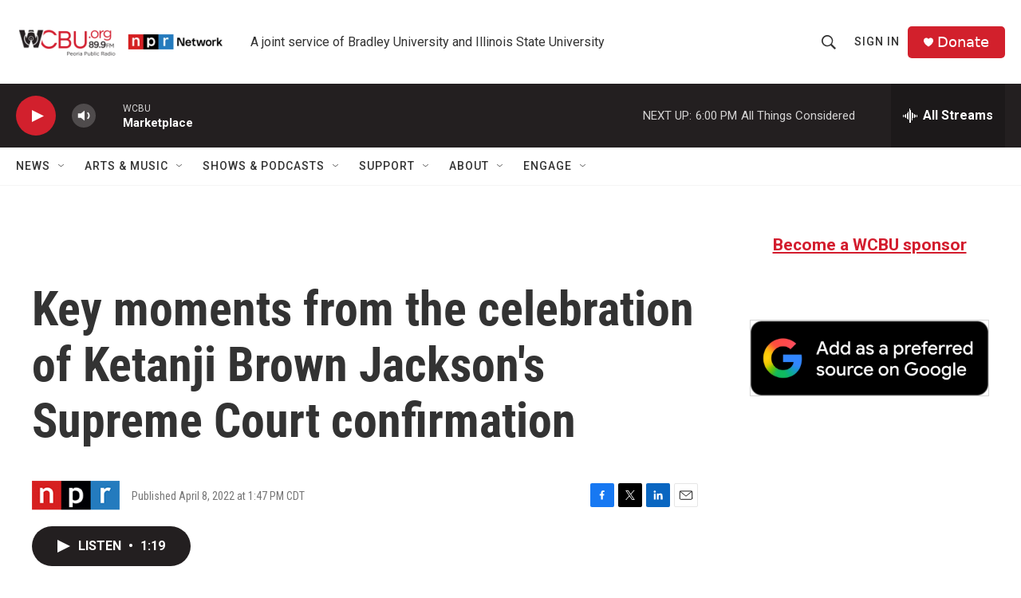

--- FILE ---
content_type: text/html; charset=utf-8
request_url: https://www.google.com/recaptcha/api2/aframe
body_size: 268
content:
<!DOCTYPE HTML><html><head><meta http-equiv="content-type" content="text/html; charset=UTF-8"></head><body><script nonce="u01bH9DGalG4BZbcBmePIw">/** Anti-fraud and anti-abuse applications only. See google.com/recaptcha */ try{var clients={'sodar':'https://pagead2.googlesyndication.com/pagead/sodar?'};window.addEventListener("message",function(a){try{if(a.source===window.parent){var b=JSON.parse(a.data);var c=clients[b['id']];if(c){var d=document.createElement('img');d.src=c+b['params']+'&rc='+(localStorage.getItem("rc::a")?sessionStorage.getItem("rc::b"):"");window.document.body.appendChild(d);sessionStorage.setItem("rc::e",parseInt(sessionStorage.getItem("rc::e")||0)+1);localStorage.setItem("rc::h",'1769039894553');}}}catch(b){}});window.parent.postMessage("_grecaptcha_ready", "*");}catch(b){}</script></body></html>